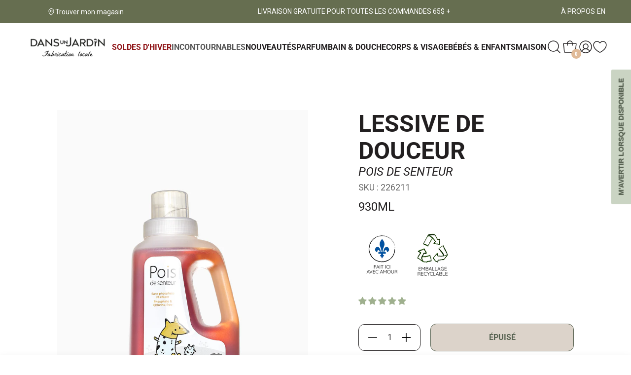

--- FILE ---
content_type: text/javascript
request_url: https://www.dansunjardin.com/cdn/shop/t/4/assets/theme.min.js?v=114712910395907715991665666775
body_size: 19786
content:
var shopCurrency,cookieCurrency,buttons,currentCurrencies,htmlCurrently,original_selectCallback,selectCallback;window.theme=window.theme||{},window.slate=window.slate||{},theme.Sections=function(){this.constructors={},this.instances=[],$(document).on("shopify:section:load",this._onSectionLoad.bind(this)).on("shopify:section:unload",this._onSectionUnload.bind(this)).on("shopify:section:select",this._onSelect.bind(this)).on("shopify:section:deselect",this._onDeselect.bind(this)).on("shopify:block:select",this._onBlockSelect.bind(this)).on("shopify:block:deselect",this._onBlockDeselect.bind(this))},theme.Sections.prototype=_.assignIn({},theme.Sections.prototype,{_createInstance:function(t,e){var i=$(t),s=i.attr("data-section-id"),i=i.attr("data-section-type");e=e||this.constructors[i],_.isUndefined(e)||(e=_.assignIn(new e(t),{id:s,type:i,container:t}),this.instances.push(e))},_onSectionLoad:function(t){t=$("[data-section-id]",t.target)[0];t&&this._createInstance(t),AOS&&AOS.refreshHard()},_loadSubSections:function(){AOS&&AOS.refreshHard()},_onSectionUnload:function(i){this.instances=_.filter(this.instances,function(t){var e=t.id===i.detail.sectionId;return e&&_.isFunction(t.onUnload)&&t.onUnload(i),!e})},_onSelect:function(e){var t=_.find(this.instances,function(t){return t.id===e.detail.sectionId});!_.isUndefined(t)&&_.isFunction(t.onSelect)&&t.onSelect(e)},_onDeselect:function(e){var t=_.find(this.instances,function(t){return t.id===e.detail.sectionId});!_.isUndefined(t)&&_.isFunction(t.onDeselect)&&t.onDeselect(e)},_onBlockSelect:function(e){var t=_.find(this.instances,function(t){return t.id===e.detail.sectionId});!_.isUndefined(t)&&_.isFunction(t.onBlockSelect)&&t.onBlockSelect(e)},_onBlockDeselect:function(e){var t=_.find(this.instances,function(t){return t.id===e.detail.sectionId});!_.isUndefined(t)&&_.isFunction(t.onBlockDeselect)&&t.onBlockDeselect(e)},register:function(t,i){this.constructors[t]=i,$("[data-section-type="+t+"]").each(function(t,e){this._createInstance(e,i)}.bind(this))}}),window.slate=window.slate||{},slate.rte={wrapTable:function(){$(".rte table").wrap('<div class="rte__table-wrapper"></div>')},iframeReset:function(){var t=$('.rte iframe[src*="youtube.com/embed"], .rte iframe[src*="player.vimeo"]'),e=t.add(".rte iframe#admin_bar_iframe");t.each(function(){$(this).wrap('<div class="video-wrapper"></div>')}),e.each(function(){this.src=this.src})}},window.slate=window.slate||{},slate.a11y={pageLinkFocus:function(t){var e="js-focus-hidden";t.first().attr("tabIndex","-1").focus().addClass(e).one("blur",function(){t.first().removeClass(e).removeAttr("tabindex")})},focusHash:function(){var t=window.location.hash;t&&document.getElementById(t.slice(1))&&this.pageLinkFocus($(t))},bindInPageLinks:function(){$("a[href*=#]").on("click",function(t){this.pageLinkFocus($(t.currentTarget.hash))}.bind(this))},trapFocus:function(e){var t=e.namespace?"focusin."+e.namespace:"focusin";e.$elementToFocus||(e.$elementToFocus=e.$container),e.$container.attr("tabindex"),e.$elementToFocus.focus(),$(document).on(t,function(t){e.$container[0]===t.target||e.$container.has(t.target).length||e.$container.focus()})},removeTrapFocus:function(t){var e=t.namespace?"focusin."+t.namespace:"focusin";t.$container&&t.$container.length&&t.$container.removeAttr("tabindex"),$(document).off(e)}},theme.Currency={formatMoney:function(t,e){"string"==typeof t&&(t=t.replace(".",""));var i="",s=/\{\{\s*(\w+)\s*\}\}/;function n(t,e,i,s){return i=i||",",s=s||".",isNaN(t)||null===t?0:(e=(t=(t/100).toFixed(e)).split("."))[0].replace(/(\d)(?=(\d\d\d)+(?!\d))/g,"$1"+i)+(e[1]?s+e[1]:"")}switch((e=e||"${{amount}}").match(s)[1]){case"amount":i=n(t,2);break;case"amount_no_decimals":i=n(t,0);break;case"amount_with_comma_separator":i=n(t,2,".",",");break;case"amount_no_decimals_with_comma_separator":i=n(t,0,".",",");break;case"amount_no_decimals_with_space_separator":i=n(t,0," ");break;case"amount_with_apostrophe_separator":i=n(t,2,"'")}return e.replace(s,i)}},theme.Images={preload:function(t,e){"string"==typeof t&&(t=[t]);for(var i=0;i<t.length;i++){var s=t[i];this.loadImage(this.getSizedImageUrl(s,e))}},loadImage:function(t){(new Image).src=t},switchImage:function(t,e,i){var s=this.imageSize(e.src),s=this.getSizedImageUrl(t.src,s);i?i(s,t,e):e.src=s},imageSize:function(t){return null===(t=(t=t||"").match(/.+_((?:pico|icon|thumb|small|compact|medium|large|grande)|\d{1,4}x\d{0,4}|x\d{1,4})[_\\.@]/))?null:t[1]},getSizedImageUrl:function(t,e){var i;return null===e?t:"master"===e?this.removeProtocol(t):null!==(i=t.match(/\.(jpg|jpeg|gif|png|bmp|bitmap|tiff|tif)(\?v=\d+)?$/i))?(t=t.split(i[0]),i=i[0],this.removeProtocol(t[0]+"_"+e+i)):null},removeProtocol:function(t){return t.replace(/http(s)?:/,"")}},slate.Variants=function(){function t(t){this.$container=t.$container,this.product=t.product,this.singleOptionSelector=t.singleOptionSelector,this.originalSelectorId=t.originalSelectorId,this.enableHistoryState=t.enableHistoryState,this.currentVariant=this._getVariantFromOptions(),$(this.singleOptionSelector,this.$container).on("change",this._onSelectChange.bind(this))}return t.prototype=_.assignIn({},t.prototype,{_getCurrentOptions:function(){var t=_.map($(this.singleOptionSelector,this.$container),function(t){var t=$(t),e=t.attr("type"),i={};return("radio"!==e&&"checkbox"!==e||!!t[0].checked)&&(i.value=t.val(),i.index=t.data("index"),i)});return _.compact(t)},_getVariantFromOptions:function(){var t=this._getCurrentOptions(),e=this.product.variants;return _.find(e,function(e){return t.every(function(t){return _.isEqual(e[t.index],t.value)})})},_onSelectChange:function(){var t=this._getVariantFromOptions();this.$container.trigger({type:"variantChange",variant:t}),t&&(this._updateMasterSelect(t),this._updateImages(t),this._updatePrice(t),this._updateSKU(t),this.currentVariant=t,this.enableHistoryState&&this._updateHistoryState(t))},_updateImages:function(t){var e=t.featured_image||{},i=this.currentVariant.featured_image||{};t.featured_image&&e.src!==i.src&&this.$container.trigger({type:"variantImageChange",variant:t})},_updatePrice:function(t){t.price===this.currentVariant.price&&t.compare_at_price===this.currentVariant.compare_at_price||this.$container.trigger({type:"variantPriceChange",variant:t})},_updateSKU:function(t){t.sku!==this.currentVariant.sku&&this.$container.trigger({type:"variantSKUChange",variant:t})},_updateHistoryState:function(t){history.replaceState&&t&&(t=window.location.protocol+"//"+window.location.host+window.location.pathname+"?variant="+t.id,window.history.replaceState({path:t},"",t))},_updateMasterSelect:function(t){$(this.originalSelectorId,this.$container).val(t.id)}}),t}(),window.Drawers=function(){function t(t,e,i){var s={close:".js-drawer-close",open:".js-drawer-open-"+e,openClass:"js-drawer-open",dirOpenClass:"js-drawer-open-"+e};if(this.nodes={$parent:$("body, html"),$page:$(".page-element"),$moved:$(".is-moved-by-drawer")},this.config=$.extend(s,i),this.position=e,this.$drawer=$("#"+t),this.$open=$(this.config.open),!this.$drawer.length)return!1;this.drawerIsOpen=!1,this.init()}return t.prototype.init=function(){this.$open.attr("aria-expanded","false"),this.$open.on("click",$.proxy(this.open,this)),this.$drawer.find(this.config.close).on("click",$.proxy(this.close,this))},t.prototype.open=function(t){var e=!1;if(!this.drawerIsOpen){if(this.$open.addClass(this.config.openClass),t?t.preventDefault():e=!0,t&&t.stopPropagation&&(t.stopPropagation(),this.$activeSource=$(t.currentTarget)),this.drawerIsOpen&&!e)return this.close();this.nodes.$moved.addClass("is-transitioning"),this.$drawer.prepareTransition(),this.nodes.$parent.addClass(this.config.openClass+" "+this.config.dirOpenClass),this.drawerIsOpen=!0,slate.a11y.trapFocus({$container:this.$drawer,namespace:"drawer_focus"}),!this.config.onDrawerOpen||"function"!=typeof this.config.onDrawerOpen||e||this.config.onDrawerOpen(),this.$activeSource&&this.$activeSource.attr("aria-expanded")&&this.$activeSource.attr("aria-expanded","true"),this.bindEvents()}},t.prototype.close=function(){this.drawerIsOpen&&(this.$open.removeClass(this.config.openClass),$(document.activeElement).trigger("blur"),this.nodes.$moved.prepareTransition({disableExisting:!0}),this.$drawer.prepareTransition({disableExisting:!0}),this.nodes.$parent.removeClass(this.config.dirOpenClass+" "+this.config.openClass),this.drawerIsOpen=!1,slate.a11y.removeTrapFocus({$container:this.$drawer,namespace:"drawer_focus"}),this.$activeSource&&this.$activeSource.attr("aria-expanded")&&this.$activeSource.attr("aria-expanded","false"),this.unbindEvents())},t.prototype.bindEvents=function(){this.nodes.$page.on("touchmove.drawer",function(){return!1}),this.nodes.$page.on("click.drawer",$.proxy(function(){return this.close(),!1},this)),this.nodes.$parent.on("keyup.drawer",$.proxy(function(t){27===t.keyCode&&this.close()},this))},t.prototype.unbindEvents=function(){this.nodes.$page.off(".drawer"),this.nodes.$parent.off(".drawer")},t}(),window.Modals=function(){function t(t,e,i){if(e={close:".js-modal-close",open:".js-modal-open-"+e,openClass:"modal--is-active"},this.$modal=$("#"+t),!this.$modal.length)return!1;this.nodes={$body:$("body")},this.config=$.extend(e,i),this.modalIsOpen=!1,this.$focusOnOpen=this.config.focusOnOpen?$(this.config.focusOnOpen):this.$modal,this.init()}return t.prototype.init=function(){$(this.config.open).attr("aria-expanded","false"),$(this.config.open).on("click",$.proxy(this.open,this)),this.$modal.find(this.config.close).on("click",$.proxy(this.close,this))},t.prototype.open=function(t){var e=!1;if(!this.modalIsOpen){if(t?t.preventDefault():e=!0,t&&t.stopPropagation&&(t.stopPropagation(),this.$activeSource=$(t.currentTarget)),this.modalIsOpen&&!e)return this.close();this.$modal.prepareTransition().addClass(this.config.openClass),this.nodes.$body.addClass(this.config.openClass),this.modalIsOpen=!0,slate.a11y.trapFocus({$container:this.$modal,namespace:"modal_focus",$elementToFocus:this.$focusOnOpen}),this.$activeSource&&this.$activeSource.attr("aria-expanded")&&this.$activeSource.attr("aria-expanded","true"),this.bindEvents()}},t.prototype.close=function(){this.modalIsOpen&&($(document.activeElement).trigger("blur"),this.$modal.prepareTransition().removeClass(this.config.openClass),this.nodes.$body.removeClass(this.config.openClass),this.modalIsOpen=!1,slate.a11y.removeTrapFocus({$container:this.$modal,namespace:"modal_focus"}),this.$activeSource&&this.$activeSource.attr("aria-expanded")&&this.$activeSource.attr("aria-expanded","false").focus(),this.unbindEvents())},t.prototype.bindEvents=function(){this.nodes.$body.on("keyup.modal",$.proxy(function(t){27===t.keyCode&&this.close()},this))},t.prototype.unbindEvents=function(){this.nodes.$body.off(".modal")},t}(),window.QtySelector=function(){function o(t){this.cache={$body:$("body"),$subtotal:$("#CartSubtotal"),$discountTotal:$("#cartDiscountTotal"),$cartTable:$(".cart-table"),$cartTemplate:$("#CartProducts")},this.settings={loadingClass:"js-qty--is-loading",isCartTemplate:this.cache.$body.hasClass("template-cart"),minQty:this.cache.$body.hasClass("template-cart")?0:1},this.$el=t,this.qtyUpdateTimeout,this.createInputs(),this.bindEvents()}return o.prototype.createInputs=function(){var t=this.$el,e={value:t.val(),key:t.attr("id"),name:t.attr("name"),line:t.attr("data-line")},i=$("#QuantityTemplate").html(),i=Handlebars.compile(i);this.$wrapper=$(i(e)).insertBefore(t),t.remove()},o.prototype.validateAvailability=function(e,i){var t=theme.cartObject.items[e-1],s=t.handle,n=t.id,t={type:"GET",url:"/products/"+s+".js",dataType:"json",success:$.proxy(function(t){this.validateAvailabilityCallback(e,i,n,t)},this)};$.ajax(t)},o.prototype.validateAvailabilityCallback=function(t,e,i,s){for(var n=!0,a=0;a<s.variants.length;a++){var o=s.variants[a];if(o.id===i)break}null!==o.inventory_management&&"deny"===o.inventory_policy&&o.inventory_quantity<e&&(this.$wrapper.find(".js-qty__input").val(o.inventory_quantity),n=!1,this.$wrapper.removeClass(this.settings.loadingClass)),n&&this.updateItemQuantity(t,e)},o.prototype.validateQty=function(t){return parseFloat(t)===parseInt(t,10)&&!isNaN(t)||(t=1),parseInt(t,10)},o.prototype.adjustQty=function(t){var t=$(t.currentTarget),e=t.siblings(".js-qty__input"),i=this.validateQty(e.val()),s=e.attr("data-line");t.hasClass("js-qty__adjust--minus")?--i<=this.settings.minQty&&(i=this.settings.minQty):i+=1,this.settings.isCartTemplate?(t.parent().addClass(this.settings.loadingClass),this.updateCartItemPrice(s,i)):e.val(i)},o.prototype.bindEvents=function(){this.$wrapper.find(".js-qty__adjust").on("click",$.proxy(this.adjustQty,this)),this.$wrapper.on("click",".js-qty__input",function(){this.setSelectionRange(0,this.value.length)}),this.settings.isCartTemplate&&this.$wrapper.on("change",".js-qty__input",$.proxy(function(t){var t=$(t.currentTarget),e=t.attr("data-line"),i=this.validateQty(t.val());t.parent().addClass(this.settings.loadingClass),this.updateCartItemPrice(e,i)},this))},o.prototype.updateCartItemPrice=function(t,e){clearTimeout(this.qtyUpdateTimeout),this.qtyUpdateTimeout=setTimeout($.proxy(function(){this.validateAvailability(t,e)},this),200)},o.prototype.updateItemQuantity=function(t,e){e={type:"POST",url:"/cart/change.js",data:"quantity="+e+"&line="+t,dataType:"json",success:$.proxy(function(t){this.updateCartItemCallback(t)},this)};$.ajax(e)},o.prototype.updateCartItemCallback=function(t){var e,s,n,i,a;0===t.item_count?location.reload():(theme.cartObject=t,e={},s=[],n={},i=$("#CartProductTemplate").html(),i=Handlebars.compile(i),$.each(t.items,function(t,i){a=null===i.image?"//cdn.shopify.com/s/assets/admin/no-image-medium-cc9732cb976dd349a0df1d39816fbcc7.gif":i.image.replace(/(\.[^.]*)$/,"_240x240$1").replace("http:",""),null!==i.properties&&$.each(i.properties,function(t,e){"_"!==t.charAt(0)&&e||delete i.properties[t]}),"Store Pickup"!==(n={key:i.key,line:t+1,url:i.url,img:a,name:i.product_title,variation:i.variant_title,properties:i.properties,itemQty:i.quantity,price:theme.Currency.formatMoney(i.price,theme.moneyFormat),vendor:i.vendor,linePrice:theme.Currency.formatMoney(i.line_price,theme.moneyFormat),originalLinePrice:theme.Currency.formatMoney(i.original_line_price,theme.moneyFormat),discounts:i.discounts,discountsApplied:i.line_price!==i.original_line_price}).name&&s.push(n),theme.updateCurrencies()}),e={items:s},this.cache.$cartTemplate.empty().append(i(e)),this.cache.$cartTable.find('input[type="number"]').each(function(t,e){new o($(e))}),this.cache.$subtotal.html(theme.Currency.formatMoney(t.total_price,theme.moneyFormat)),0<t.total_discount?this.cache.$discountTotal.html(theme.strings.totalCartDiscount.replace("[savings]",theme.Currency.formatMoney(t.total_discount,theme.moneyFormat))):this.cache.$discountTotal.empty(),theme.miniCart.updateElements(),theme.updateCurrencies(),slate.a11y.pageLinkFocus(this.cache.$cartTable))},o}(),window.AjaxCart=function(){function t(t){this.cache={$cartIconIndicator:$(".site-header__cart-indicator")},this.$form=t,this.eventListeners(),this.showNotice=!1,this.$form.length&&(this.showNotice=!!this.$form.hasClass("js-form--notice"))}var i=$(".js-mini-cart").attr("data-cartmini");return t.prototype.eventListeners=function(){this.$form.length&&this.$form.on("submit",$.proxy(this.addItemFromForm,this))},t.prototype.addItemFromForm=function(t){t.preventDefault();t={type:"POST",url:"/cart/add.js",data:this.$form.serialize(),dataType:"json",success:$.proxy(function(t){this.success(t)},this),error:$.proxy(function(t,e){this.error(t,e)},this)};$.ajax(t)},t.prototype.success=function(t){var e;theme.miniCart.updateElements(),theme.miniCart.generateCart(),"true"!=i&&(this.showNotice?(e=null!==t.variant_title?"<i>("+t.variant_title+")</i>":"",e='<div class="media mt-2 alert--cart"><a class="mr-3" href="/cart"><img class="lazyload" data-src="'+t.image+'"></a><div class="media-body align-self-center"><p class="m-0 font-weight-bold">'+t.product_title+" x "+t.quantity+"</p>"+e+"<div><div>",theme.alert.new(theme.strings.addToCartSuccess,e,3e3,"notice")):theme.crosssell.showPopup(t))},t.prototype.error=function(t){t=JSON.parse(t.responseText);t.message&&theme.alert.new("",t.description,3e3,"warning")},t}(),theme.customerTemplates=function(){function e(){$("#RecoverPasswordForm").toggleClass("hide"),$("#CustomerLoginForm").toggleClass("hide")}return{init:function(){var t;"#recover"===window.location.hash&&e(),$("#RecoverPassword").on("click",function(t){t.preventDefault(),e()}),$("#HideRecoverPasswordLink").on("click",function(t){t.preventDefault(),e()}),$(".reset-password-success").length&&$("#ResetSuccess").removeClass("hide"),(t=$("#AddressNewForm")).length&&(Shopify&&new Shopify.CountryProvinceSelector("AddressCountryNew","AddressProvinceNew",{hideElement:"AddressProvinceContainerNew"}),$(".address-country-option").each(function(){var t=$(this).data("form-id");new Shopify.CountryProvinceSelector("AddressCountry_"+t,"AddressProvince_"+t,{hideElement:"AddressProvinceContainer_"+t})}),$(".address-new-toggle").on("click",function(){t.toggleClass("hide")}),$(".address-edit-toggle").on("click",function(){var t=$(this).data("form-id");$("#EditAddress_"+t).toggleClass("hide")}),$(".address-delete").on("click",function(){var t=$(this),e=t.data("form-id"),t=t.data("confirm-message");confirm(t||"Are you sure you wish to delete this address?")&&Shopify.postLink("/account/addresses/"+e,{parameters:{_method:"delete"}})}))}}}(),theme.HeaderSection=function(){theme.NavDrawer=new window.Drawers("NavDrawer","left")},theme.Product=function(){var i={smallBreakpoint:750,productThumbIndex:0,productThumbMax:0,ajaxCart:!1,stockSetting:!1};function t(t){var t=this.$container=$(t),e=t.attr("data-section-id");this.selectors={originalSelectorId:"#ProductSelect-"+e,modal:"ProductModal",productZoomImage:"#ProductZoomImg",addToCart:"#AddToCart-"+e,productPrice:"#ProductPrice-"+e,comparePrice:"#ComparePrice-"+e,addToCartText:"#AddToCartText-"+e,SKU:".js-variant-sku",productImageContainers:".product__photo-container-"+e,productImageWrappers:".product__photo-wrapper-"+e,productThumbContainers:".product-single__thumbnail-item-"+e,productThumbsWrapper:".product-single__thumbnails-"+e,productThumbs:".product-single__thumbnail-"+e,saleTag:"#ProductSaleTag-"+e,productStock:"#ProductStock-"+e,singleOptionSelector:".single-option-selector-"+e,shopifyPaymentButton:".shopify-payment-button",availability:".product-single__availability",hurrify:".js-hurrify"},this.settings=$.extend({},i,{sectionId:e,ajaxCart:t.data("ajax"),stockSetting:t.data("stock"),enableHistoryState:t.data("enable-history-state")||!1,namespace:".product-"+e}),$("#ProductJson-"+e).html()&&(this.productSingleObject=JSON.parse($("#ProductJson-"+e).html()),this.addVariantInfo(),this.init())}return t.prototype=_.assignIn({},t.prototype,{init:function(){this._stringOverrides(),this._initVariants(),this._productZoomImage(),this._productThumbSwitch(),this._productThumbnailSlider(),this._initQtySelector(),this.settings.ajaxCart&&(theme.AjaxCart=new window.AjaxCart($("#AddToCartForm-"+this.settings.sectionId)))},_stringOverrides:function(){window.productStrings=window.productStrings||{},$.extend(theme.strings,window.productStrings)},addVariantInfo:function(){if(this.productSingleObject&&this.settings.stockSetting)for(var t=JSON.parse($("#VariantJson-"+this.settings.sectionId).html()),e=0;e<t.length;e++)$.extend(this.productSingleObject.variants[e],t[e])},_initVariants:function(){var t={$container:this.$container,enableHistoryState:this.settings.enableHistoryState,product:this.productSingleObject,singleOptionSelector:this.selectors.singleOptionSelector,originalSelectorId:this.selectors.originalSelectorId};this.variants=new slate.Variants(t),this.$container.on("variantChange"+this.settings.namespace,this._updateAddToCartBtn.bind(this)),this.$container.on("variantChange"+this.settings.namespace,this._updateStickyCart.bind(this)),this.$container.on("variantPriceChange"+this.settings.namespace,this._updatePrice.bind(this)),this.$container.on("variantSKUChange"+this.settings.namespace,this._updateSKU.bind(this)),this.$container.on("variantImageChange"+this.settings.namespace,this._updateImages.bind(this))},_updateStock:function(t){var e,i;this.settings.stockSetting&&(e=$(this.selectors.productStock),i=$(this.selectors.hurrify),t&&t.inventory_management?t.inventory_quantity<10&&0<t.inventory_quantity?(e.html(theme.strings.stockAvailable.replace("1",t.inventory_quantity)).removeClass("hide"),i.removeClass("hide").find(".progress-bar").css("width",10*t.inventory_quantity+"%")):(t.inventory_quantity<=0&&t.incoming?e.html(theme.strings.willNotShipUntil.replace("[date]",t.next_incoming_date)).removeClass("hide"):e.addClass("hide"),i.addClass("hide")):(e.addClass("hide"),i.addClass("hide")))},_updateIncomingInfo:function(t){var e;this.settings.stockSetting&&(e=$(this.selectors.productStock),t.incoming?e.html(theme.strings.willBeInStockAfter.replace("[date]",t.next_incoming_date)).removeClass("hide"):e.addClass("hide"))},_updateAddToCartBtn:function(t){var t=t.variant,e={$addToCart:$(this.selectors.addToCart),$addToCartText:$(this.selectors.addToCartText)};t?(theme.noticeSoldout.init(t),t.available?(e.$addToCart.removeClass("btn--sold-out").prop("disabled",!1),e.$addToCartText.html(theme.strings.addToCart),$(this.selectors.shopifyPaymentButton,this.$container).show(),this._updateStock(t),$(this.selectors.availability).find("span").text(theme.strings.available)):(e.$addToCart.prop("disabled",!0).addClass("btn--sold-out"),e.$addToCartText.html(theme.strings.soldOut),$(this.selectors.shopifyPaymentButton,this.$container).hide(),this._updateIncomingInfo(t),$(this.selectors.availability).find("span").text(theme.strings.soldOut))):(e.$addToCart.prop("disabled",!0).removeClass("btn--sold-out"),e.$addToCartText.html(theme.strings.unavailable),$(this.selectors.availability).find("span").text(theme.strings.unavailable),$(this.selectors.shopifyPaymentButton,this.$container).hide(),this._updateStock())},_updatePrice:function(t){t=t.variant;t?($(this.selectors.productPrice).html(theme.Currency.formatMoney(t.price,theme.moneyFormat)),t.compare_at_price>t.price?($(this.selectors.comparePrice).html(theme.Currency.formatMoney(t.compare_at_price,theme.moneyFormat)).removeClass("hide"),$(this.selectors.saleTag).removeClass("hide")):($(this.selectors.comparePrice).addClass("hide"),$(this.selectors.saleTag).addClass("hide")),theme.updateCurrencies()):$(this.selectors.comparePrice).addClass("hide")},_updateSKU:function(t){t=t.variant;t&&$(this.selectors.SKU).html(t.sku)},_updateImages:function(t){var t=t.variant;t&&t.featured_image&&(t=t.featured_image.id,this.switchProductImage(t),this.setActiveThumbnail(t))},_updateStickyCart:function(t){var e=t.variant,t=$("#js-sticky-price"),i=$("#js-sticky-title"),s=$("#js-sticky-img"),n=$("#js-sticky-btn");if(e){i.html(" - "+e.title),t.html(theme.Currency.formatMoney(e.price,theme.moneyFormat));for(var a=1;a<=3;a++){var o="option"+a;null!==e[o]&&(o=e[o],$("#js-sticky-option-"+a).val(o))}e.available?(n.prop("disabled",!1).removeClass("btn--sold-out"),n.html(theme.strings.addToCart)):(n.prop("disabled",!0).addClass("btn--sold-out"),n.html(theme.strings.soldOut)),e.featured_image&&s.attr("src",theme.Images.getSizedImageUrl(e.featured_image.src,"200x"))}else i.html(" - "+theme.strings.unavailable),n.prop("disabled",!0).removeClass("btn--sold-out"),n.html(theme.strings.unavailable)},switchProductImage:function(t){var e=$(this.selectors.productImageContainers+"[data-image-id='"+t+"']",this.$container);$(this.selectors.productImageContainers+":not([data-image-id='"+t+"'])",this.$container).addClass("hide"),e.removeClass("hide"),topMenuHeight=$(".site-header").outerHeight(),"product-template-8"===this.settings.sectionId&&$([document.documentElement,document.body]).animate({scrollTop:e.offset().top-topMenuHeight},500)},setActiveThumbnail:function(t){var e=$(this.selectors.productThumbContainers+"[data-image-id='"+t+"']",this.$container),t=($(this.selectors.productThumbContainers+":not([data-image-id='"+t+"'])",this.$container).removeClass("is-active"),e.addClass("is-active"),e.trigger("click"),$(this.selectors.productThumbsWrapper,this.$container));t.hasClass("slick-initialized")&&t.slick("slickCurrentSlide")!==(e=parseInt(e.attr("data-slick-index")))&&t.slick("slickGoTo",e,!1)},_productZoomImage:function(){var e;$(".product-single "+this.selectors.productImageContainers).length&&(e=this,$(this.selectors.productImageWrappers).on("click"+this.settings.namespace,function(t){t.preventDefault(),$(e.selectors.productZoomImage).attr("src","").attr("src",$(this).attr("href"))}),this.ProductModal=new window.Modals(this.selectors.modal,"product-modal"),this.ProductModal.$modal.on("click"+this.settings.namespace,function(t){"IMG"!==t.target.nodeName&&e.ProductModal.close()}))},_productThumbSwitch:function(){var e;$(this.selectors.productThumbs).length&&(e=this,$(this.selectors.productThumbs).on("click"+this.settings.namespace,function(t){t.preventDefault();t=$(this).parent().data("image-id");e.setActiveThumbnail(t),e.switchProductImage(t)}))},_productThumbnailSlider:function(){var i,s,n,t=$(this.selectors.productThumbsWrapper),e=$(this.selectors.productThumbs);e.length&&1<e.length&&(t.on("init"+this.settings.namespace,this._productSwipeInit.bind(this)),("product-template-3"===this.settings.sectionId||"product-template-4"===this.settings.sectionId||"product-template-axial"===this.settings.sectionId?t.slick({accessibility:!1,arrows:!0,dots:!1,infinite:!1,autoplay:!1,slidesToShow:5,slidesToScroll:5,vertical:!0,verticalSwiping:!0,responsive:[{breakpoint:992,settings:{vertical:!1,verticalSwiping:!1,slidesToShow:4,slidesToScroll:4,dots:!1}}]}):"product-template-5"===this.settings.sectionId?t.slick({accessibility:!1,arrows:!0,dots:!1,infinite:!0,autoplay:!1,slidesToShow:2,slidesToScroll:1,responsive:[{breakpoint:992,settings:{slidesToShow:4,slidesToScroll:4,dots:!1}}]}):"product-template-7"===this.settings.sectionId?t.slick({accessibility:!1,arrows:!0,dots:!0,infinite:!0,autoplay:!1,slidesToShow:1,slidesToScroll:1,responsive:[{breakpoint:992,settings:{slidesToShow:1,slidesToScroll:1,dots:!1,arrows:!0}}]}):"product-template-8"===this.settings.sectionId?(e=$(".product-single__thumbnails"),s=$(".site-header").outerHeight()+20,n=e.find(".product-single__thumbnail"),767<$(window).width()?(n.click(function(t){var e=$(this).attr("href");return offsetTop=$(e).offset().top-s+1,$("html, body").stop().animate({scrollTop:offsetTop},200),!1}),scrollItems=n.map(function(){var t=$($(this).attr("href"));if(t.length)return t}),$(window).scroll(function(){var t=$(this).scrollTop()+s,e=scrollItems.map(function(){if($(this).offset().top<t)return this}),e=(e=e[e.length-1])&&e.length?e[0].id:"";i!==e&&(i=e,n.parent().removeClass("is-active").end().filter("[href='#"+e+"']").parent().addClass("is-active"))})):n.click(function(t){var e=$(this).attr("href");return offsetTop=$(e).offset().top,$("html, body").stop().animate({scrollTop:offsetTop}),!1}),t.slick({accessibility:!1,arrows:!0,dots:!1,infinite:!1,autoplay:!1,slidesToShow:5,slidesToScroll:1,vertical:!0,verticalSwiping:!0,responsive:[{breakpoint:992,settings:{vertical:!1,verticalSwiping:!1,slidesToShow:4,slidesToScroll:4,dots:!0}}]})):t.slick({accessibility:!1,arrows:!0,dots:!1,infinite:!1,autoplay:!1,slidesToShow:4,slidesToScroll:4})).css("opacity","1"),t.slick("slickGoTo",t.find(".is-active").attr("data-slick-index"),!0))},_productSwipeInit:function(t,e){this.settings.productThumbIndex=e.currentSlide,this.settings.productThumbMax=e.slideCount-1;var i=this;$(this.selectors.productImageWrappers).on("swipeleft swiperight",function(t){"swipeleft"===t.type&&i._goToNextThumbnail(),"swiperight"===t.type&&i._goToPrevThumbnail(),$('.product-single__thumbnail-item[data-slick-index="'+i.settings.productThumbIndex+'"]').find(".product-single__thumbnail").trigger("click")})},_goToNextThumbnail:function(){this.settings.productThumbIndex++,this.settings.productThumbIndex>this.settings.productThumbMax&&(this.settings.productThumbIndex=0),$(this.selectors.productThumbsWrapper).slick("slickGoTo",this.settings.productThumbIndex,!0)},_goToPrevThumbnail:function(){this.settings.productThumbIndex--,this.settings.productThumbIndex<0&&(this.settings.productThumbIndex=this.settings.productThumbMax),$(this.selectors.productThumbsWrapper).slick("slickGoTo",this.settings.productThumbIndex,!0)},_initQtySelector:function(){this.$container.find(".product-form__quantity").each(function(t,e){new QtySelector($(e))})},onUnload:function(){$(this.selectors.productImageWrappers).off(this.settings.namespace),$(this.selectors.productThumbs).off(this.settings.namespace),$(this.selectors.productThumbs).slick("unslick"),this.ProductModal&&this.ProductModal.$modal.off(this.settings.namespace)}}),t}(),theme.Slideshow=function(){this.$slideshow=null;var o={slideshow:"slideshow",slickActiveMobile:"slick-active-mobile",controlsHover:"slideshow__controls--hover",isPaused:"is-paused"},n={section:".shopify-section",wrapper:"#SlideshowWrapper-",slides:".slideshow__slide",textWrapperMobile:".slideshow__text-wrap--mobile",textContentMobile:".slideshow__text-content--mobile",controls:".slideshow__controls",dots:".slick-dots",arrowLeft:".slideshow__arrow-left",arrowRight:".slideshow__arrow-right"};function t(t,e){this.$slideshow=$(t);this.adaptHeight=this.$slideshow.data("adapt-height"),this.$wrapper=this.$slideshow.closest(n.wrapper+e),this.$section=this.$wrapper.closest(n.section),this.$controls=this.$wrapper.find(n.controls),this.$textWrapperMobile=this.$section.find(n.textWrapperMobile),this.autorotate=this.$slideshow.data("autorotate");t=this.$slideshow.data("speed");this.$slideshow.data("slide-nav-a11y");this.settings={rtl:theme.rtl,accessibility:!0,arrows:!0,dots:!0,fade:!theme.rtl,draggable:!0,touchThreshold:20,autoplay:this.autorotate,autoplaySpeed:t},this.$slideshow.on("beforeChange",function(t,e,i,s){var n=this.$dots.find("a"),a=this.$mobileDots.find("li");n.removeAttr("aria-current").eq(s).attr("aria-current","true"),a.removeClass(o.slickActiveMobile).eq(s).addClass(o.slickActiveMobile),this.showMobileText(s)}.bind(this)),this.$slideshow.on("init",function(t,e){var i=e.$slider,s=e.$list;this.$dots=this.$section.find(n.dots),this.$mobileDots=this.$dots.eq(1),s.removeAttr("aria-live"),this.$wrapper.on("focusin",function(t){this.$wrapper.has(t.target).length&&(s.attr("aria-live","polite"),this.autorotate&&i.slick("slickPause"))}.bind(this)).on("focusout",function(t){this.$wrapper.has(t.target).length&&s.removeAttr("aria-live")}.bind(this)),this.$dots&&this.$dots.find("a").each(function(){$(this).on("click keyup",function(t){var e;"keyup"===t.type&&t.which!==slate.utils.keyboardKeys.ENTER||(t.preventDefault(),e=$(t.target).data("slide-number"),i.attr("tabindex",-1).slick("slickGoTo",e),"keyup"===t.type&&i.focus())})}).eq(0).attr("aria-current","true");this.$controls.on("focusin",function(){this.$controls.addClass(o.controlsHover)}.bind(this)).on("focusout",function(){this.$controls.removeClass(o.controlsHover)}.bind(this))}.bind(this)),this.$slideshow.on("init",function(){this.$mobileDots.find("li:first-of-type").addClass(o.slickActiveMobile),this.showMobileText(0)}.bind(this)),this.adaptHeight&&(this.setSlideshowHeight(),$(window).resize($.debounce(50,this.setSlideshowHeight.bind(this)))),this.$slideshow.slick(this.settings),function(){this.$slideshow.find(n.slides).removeAttr("role").removeAttr("aria-labelledby"),this.$dots.removeAttr("role").find("li").removeAttr("role").removeAttr("aria-selected").each(function(){var t=$(this),e=t.attr("aria-controls");t.removeAttr("aria-controls").find("a").attr("aria-controls",e)})}.bind(this)()}return t.prototype.setSlideshowHeight=function(){var t=this.$slideshow.data("min-aspect-ratio");this.$slideshow.height($(document).width()/t)},t.prototype.showMobileText=function(t){var e=this.$textWrapperMobile.find(n.textContentMobile),t=n.textContentMobile+"-"+t,t=this.$textWrapperMobile.find(t);t.length||1!==this.$slideshow.find(n.slides).length?this.$textWrapperMobile.show():this.$textWrapperMobile.hide(),e.hide(),t.show()},t}(),theme.slideshows={},theme.SlideshowSection=function(t){var t=(this.$container=$(t)).attr("data-section-id"),e=this.slideshow="#Slideshow-"+t;theme.slideshows[e]=new theme.Slideshow(e,t)},theme.SlideshowSection.prototype=_.assignIn({},theme.SlideshowSection.prototype,{onUnload:function(){delete theme.slideshows[this.slideshow]},onBlockSelect:function(t){var e=$(this.slideshow);e.data("adapt-height")&&theme.slideshows[this.slideshow].setSlideshowHeight();t=$(".slideshow__slide--"+t.detail.blockId+":not(.slick-cloned)").data("slick-index");e.slick("slickGoTo",t).slick("slickPause")},onBlockDeselect:function(){$(this.slideshow).slick("slickPlay")}}),theme.slideshows={},theme.Cart=function(){var s="#CartSpecialInstructions",t=".cart__quantity",e="cart--no-cookies";function i(t){var t=this.$container=$(t),e=t.attr("data-section-id");theme.cartObject=JSON.parse($("#CartJson-"+e).html()),this.init(t)}return i.prototype=_.assignIn({},i.prototype,{init:function(t){this._initQtySelector(),this._initCartNote(),this._cookiesEnabled()||t.addClass(e)},_initQtySelector:function(){$(t).each(function(t,e){new QtySelector($(e))})},_initCartNote:function(){var t,e,i;$(s).length&&(t=$(s),i=t[0].offsetHeight-t[0].clientHeight,t.on("keyup input",function(){$(this).css("height","auto").css("height",t[0].scrollHeight+i)}),t.on("change",$.proxy(function(){e=t.val(),e={type:"POST",url:"/cart/update.js",data:"note="+this._attributeToString(e),dataType:"json"},$.ajax(e)},this)))},_attributeToString:function(t){return"string"!=typeof t&&"undefined"===(t=String(t))&&(t=""),$.trim(t)},_cookiesEnabled:function(){var t=navigator.cookieEnabled;return t||(document.cookie="testcookie",t=-1!==document.cookie.indexOf("testcookie")),t}}),i}(),theme.Instagrams=void 0,theme.slickCarousel=function(){function t(t){this.$container=$(t).on("init",this._a11y.bind(this)),this.settings={rows:this.$container.data("rows")||1,slidesToShow:this.$container.data("slidestoshow")||1,slidesToScroll:this.$container.data("slidestoscroll")||1,infinite:this.$container.data("infinite")||!1,arrows:this.$container.data("arrows")||!1,dots:this.$container.data("dots")||!1,autoplay:this.$container.data("autoplay")||!1,draggable:this.$container.data("draggable")||!1,accessibility:this.$container.data("accessibility")||!0},this.settings.slidesToShow1200=1<this.settings.slidesToShow-1?this.settings.slidesToShow-1:1,this.settings.slidesToShow992=1<this.settings.slidesToShow-2?this.settings.slidesToShow-2:1,this.settings.slidesToShow768=1<this.settings.slidesToShow-3?this.settings.slidesToShow-3:1,this.settings.slidesToShow480=1<this.settings.slidesToShow-4?this.settings.slidesToShow-4:1,this.settings.slidesToScroll1200=1<this.settings.slidesToScroll-1?this.settings.slidesToScroll-1:1,this.settings.slidesToScroll992=1<this.settings.slidesToScroll-2?this.settings.slidesToScroll-2:1,this.settings.slidesToScroll768=1<this.settings.slidesToScroll-3?this.settings.slidesToScroll-3:1,this.settings.slidesToScroll480=1<this.settings.slidesToScroll-4?this.settings.slidesToScroll-4:1,this.$container.slick({rtl:theme.rtl,rows:this.settings.rows,slidesToShow:this.settings.slidesToShow,slidesToScroll:this.settings.slidesToScroll,arrows:this.settings.arrows,dots:this.settings.dots,autoplay:this.settings.autoplay,accessibility:this.settings.accessibility,draggable:this.settings.draggable,infinite:this.settings.infinite,adaptiveHeight:!0,responsive:[{breakpoint:1200,settings:{slidesToShow:this.settings.slidesToShow1200,slidesToScroll:this.settings.slidesToScroll1200}},{breakpoint:992,settings:{slidesToShow:this.settings.slidesToShow992,slidesToScroll:this.settings.slidesToScroll992}},{breakpoint:768,settings:{slidesToShow:this.settings.slidesToShow768,slidesToScroll:this.settings.slidesToScroll768}},{breakpoint:480,settings:{slidesToShow:1,slidesToScroll:this.settings.slidesToScroll480}}]})}return t.prototype=_.assignIn({},t.prototype,{_a11y:function(t,e){var i=e.$list,s=this.$container.parent();i.removeAttr("aria-live"),s.on("focusin",function(t){s.has(t.target).length&&i.attr("aria-live","polite")}),s.on("focusout",function(t){s.has(t.target).length&&i.removeAttr("aria-live")})},_goToSlide:function(t){this.$container.slick("slickGoTo",t)},onUnload:function(){delete this.$container},onBlockSelect:function(t){t=$(".carousel__slide-wrapper--"+t.detail.blockId+":not(.slick-cloned)").data("slick-index");this._goToSlide(t)}}),t}(),theme.Productlists=function(){function t(t){this.$container=$(t).on("init",this._a11y.bind(this)),this.settings={slidesToShow:this.$container.data("slidestoshow")||1,rows:this.$container.data("rows")||1,arrows:this.$container.data("arrows")||!1,dots:this.$container.data("dots")||!1,draggable:this.$container.data("draggable")||!1,infinite:this.$container.data("infinite")||!1},this.settings.slidesToShow1200=1<this.settings.slidesToShow-1?this.settings.slidesToShow-1:1,this.settings.slidesToShow992=1<this.settings.slidesToShow-2?this.settings.slidesToShow-2:1,this.settings.slidesToShow768=1<this.settings.slidesToShow-3?this.settings.slidesToShow-3:1,this.settings.slidesToShow480=2,this.$container.slick({rtl:theme.rtl,accessibility:!0,slidesToShow:this.settings.slidesToShow,slidesToScroll:this.settings.slidesToShow,rows:this.settings.rows,arrows:this.settings.arrows,dots:this.settings.dots,infinite:this.settings.infinite,draggable:this.settings.draggable,responsive:[{breakpoint:1200,settings:{slidesToShow:this.settings.slidesToShow1200,slidesToScroll:this.settings.slidesToShow1200}},{breakpoint:992,settings:{slidesToShow:this.settings.slidesToShow992,slidesToScroll:this.settings.slidesToShow992}},{breakpoint:768,settings:{slidesToShow:this.settings.slidesToShow768,slidesToScroll:this.settings.slidesToShow768}},{breakpoint:480,settings:{slidesToShow:this.settings.slidesToShow480,slidesToScroll:this.settings.slidesToShow480}}]}).css("opacity","1")}return t.prototype=_.assignIn({},t.prototype,{_a11y:function(t,e){var i=e.$list,s=this.$container.parent();i.removeAttr("aria-live"),s.on("focusin",function(t){s.has(t.target).length&&i.attr("aria-live","polite")}),s.on("focusout",function(t){s.has(t.target).length&&i.removeAttr("aria-live")})},_goToSlide:function(t){this.$container.slick("slickGoTo",t)},onUnload:function(){delete this.$container}}),t}(),theme.Producttabs=function(){function t(t){var e=this;this.$container=$(t).on("init",this._a11y.bind(this)),this.slickWrap=".prdtab-content",this.settings={slidesToShow:this.$container.data("slidestoshow")||1,arrows:this.$container.data("arrows")||!1,rows:this.$container.data("rows")||1,dots:this.$container.data("dots")||!1,draggable:this.$container.data("draggable")||!1,infinite:this.$container.data("infinite")||!1},this.settings.slidesToShow1200=1<this.settings.slidesToShow-1?this.settings.slidesToShow-1:1,this.settings.slidesToShow992=1<this.settings.slidesToShow-2?this.settings.slidesToShow-2:1,this.settings.slidesToShow768=1<this.settings.slidesToShow-3?this.settings.slidesToShow-3:1,this.settings.slidesToShow480=1,this._initSlick(),this.$container.find('a[data-toggle="tab"]').on("shown.bs.tab",function(t){e._unSlick(),e._initSlick(),theme.tooltip.load()})}return t.prototype=_.assignIn({},t.prototype,{_a11y:function(t,e){var i=e.$list,s=this.$container.parent();i.removeAttr("aria-live"),s.on("focusin",function(t){s.has(t.target).length&&i.attr("aria-live","polite")}),s.on("focusout",function(t){s.has(t.target).length&&i.removeAttr("aria-live")})},_getSliderSettings:function(){return{rtl:theme.rtl,accessibility:!0,slidesToShow:this.settings.slidesToShow,slidesToScroll:this.settings.slidesToShow,arrows:this.settings.arrows,rows:this.settings.rows,dots:this.settings.dots,infinite:this.settings.infinite,draggable:this.settings.draggable,responsive:[{breakpoint:1200,settings:{slidesToShow:this.settings.slidesToShow1200,slidesToScroll:this.settings.slidesToShow1200}},{breakpoint:992,settings:{slidesToShow:this.settings.slidesToShow992,slidesToScroll:this.settings.slidesToShow992}},{breakpoint:768,settings:{slidesToShow:this.settings.slidesToShow768,slidesToScroll:this.settings.slidesToShow768}},{breakpoint:480,settings:{slidesToShow:this.settings.slidesToShow480,slidesToScroll:this.settings.slidesToShow480}}]}},_initSlick:function(){this.$container.find(this.slickWrap).slick(this._getSliderSettings()).css("opacity","1")},_unSlick:function(){this.$container.find(this.slickWrap).slick("unslick")},onUnload:function(){delete this.$container},onSelect:function(){this._unSlick(),this._initSlick()},onBlockSelect:function(t){$(".nav-link-"+t.detail.blockId).tab("show"),this._unSlick(),this._initSlick()}}),t}(),theme.Video=function(){var i,t,e={promiseAPI:function(){var t,e;return i||((t=document.createElement("script")).src="https://www.youtube.com/iframe_api",(e=document.getElementsByTagName("script")[0]).parentNode.insertBefore(t,e),i=$.Deferred(function(t){window.onYouTubeIframeAPIReady=t.resolve,setTimeout(function(){t.reject("Request for YouTube API timed out after 30 seconds.")},3e4)})),i},promisePlayer:function(i,s){return this.promiseAPI().then(function(){return $.Deferred(function(t){void 0===window.YT&&t.reject("We're sorry, something went wrong. The YouTube API has not loaded correctly.");var e=new YT.Player(i,s);e.addEventListener("onReady",function(){t.resolve(e)}),setTimeout(function(){t.reject("Request for YouTube player has timed out after 30 seconds.")},3e4)})})}},s={promiseAPI:function(){return t=t||$.Deferred(function(t){var e=document.createElement("script"),i=(e.src="https://player.vimeo.com/api/player.js",e.onload=e.onreadystatechange=function(){this.readyState&&"complete"!==this.readyState||t.resolve()},document.getElementsByTagName("script")[0]);i.parentNode.insertBefore(e,i),setTimeout(function(){t.reject("Request for Vimeo API timed out after 30 seconds.")},3e4)})},promisePlayer:function(i,s){return this.promiseAPI().then(function(){return $.Deferred(function(t){void 0===window.Vimeo&&t.reject("We're sorry, something went wrong. The Vimeo API has not loaded correctly.");var e=new window.Vimeo.Player(i,s);setTimeout(function(){t.reject("Request for Vimeo player has timed out after 30 seconds.")},3e4),e.ready().then(function(){t.resolve(e)})})})}},n=".video-section__load-player-button",a=".video-section__player-close",o=".video-section__player",r=".video-section__cover",c=".video-section__error",l=".video-section__body-overlay",d="body",h="video-section--loaded",u="video-section--error",m="video-playing";function p(t){this.$container=$(t);t=this.$container.attr("data-section-id");this.namespace="."+t,this.onLoad()}return p.prototype=_.assignIn({},p.prototype,{onLoad:function(){this.$container.on("click",n,this._loadPlayer.bind(this)).on("click",a,this._closePlayer.bind(this)).on("click",l,this._closePlayer.bind(this))},_loadPlayer:function(){var t,e=this.$container,e=$(o,e),i=this.$container.attr("data-video-type");return"youtube"===i?t=this._loadYoutubePlayer(e[0]):"vimeo"===i&&(t=this._loadVimeoPlayer(e[0])),t.then(this._onPlayerLoadReady.bind(this)).fail(this._onPlayerLoadError.bind(this))},_loadYoutubePlayer:function(t){return e.promisePlayer(t,{videoId:this.$container.attr("data-video-id"),ratio:16/9,playerVars:{modestbranding:1,autoplay:1,showinfo:0,rel:0}}).then(function(t){this.player=t}.bind(this))},_loadVimeoPlayer:function(t){return s.promisePlayer(t,{id:this.$container.attr("data-video-id")}).then(function(t){this.player=t,this.player.play()}.bind(this))},_onPlayerLoadReady:function(){$(a,this.$container).show().focus(),$(r,this.$container).addClass(h),this.$container.addClass(h),this._setScrollPositionValues(),$(d).addClass(m),$(document).on("keyup"+this.namespace,this._closeOnEscape.bind(this)),$(window).on("resize"+this.namespace,this._setScrollPositionValues.bind(this)),slate.a11y.trapFocus({$container:this.$container,namespace:this.namespace})},_onPlayerLoadError:function(t){this.$container.addClass(u),$(c,this.$container).text(t)},_closeOnEscape:function(t){27===t.keyCode&&(this._closePlayer(),$(n,this.$container).focus())},_onScroll:function(){var t=$(window).scrollTop();(t>this.videoTop+.25*this.videoHeight||t+this.windowHeight<this.videoBottom-.25*this.videoHeight)&&requestAnimationFrame(this._closePlayer.bind(this))},_setScrollPositionValues:function(){this.videoHeight=this.$container.outerHeight(!0),this.videoTop=this.$container.offset().top,this.videoBottom=this.videoTop+this.videoHeight,this.windowHeight=$(window).innerHeight()},_closePlayer:function(){$(d).removeClass(m),$(r,this.$container).removeClass(h),this.$container.removeClass(h),$(a,this.$container).hide(),slate.a11y.removeTrapFocus({$container:this.$container,namespace:this.namespace}),"function"==typeof this.player.destroy?this.player.destroy():"function"==typeof this.player.unload&&this.player.unload(),$(document).off(this.namespace),$(window).off(this.namespace)}}),p}(),theme.CollectionsList=function(){function t(t){var e,t=this.$container=$(t);t.is("[data-stretch-image]")||(t=this.namespace="."+t.attr("data-section-id"),(e=this)._collectionListFix(),$(window).on("resize"+t,$.debounce(250,function(){e._collectionListFix()})))}return t.prototype=_.assignIn({},t.prototype,{onUnload:function(){$(window).off(this.namespace)},_collectionListFix:function(){var t=this.$container.find(".grid").data("number-rows"),e=this.$container.find(".featured-card");if(!e.is("[data-stretch-image]"))for(var i=0;i<t;i++){var s=0,n=0,a=e.filter("[data-row-number='"+(i+1)+"']"),o=a.find(".featured-card__header");a.each(function(){var t=$(this).find(".featured-card__title"),e=$(this).find(".featured-card__action"),i=$(this).find(".featured-card__image-wrapper"),t=t.outerHeight()+e.outerHeight()+65,e=i.outerHeight();n<t&&(n=t),s<e&&(s=e)}),o.outerHeight(n),a.height(s+n+40)}}}),t}(),theme.ParrallaxImage=function(){function t(t){this.container=t,this.sectionId=$(t).attr("data-section-id"),this.namespace="parallax-"+this.sectionId;t=document.getElementsByClassName("thumbnail"+this.sectionId);new simpleParallax(t,{scale:1.5,delay:.6})}return t.prototype=$.extend({},t.prototype,{onUnload:function(t){new simpleParallax(images).destroy(),delete theme.ParrallaxImage[this.namespace]}}),t}(),theme.init=function(){theme.customerTemplates.init(),slate.rte.wrapTable(),slate.rte.iframeReset(),slate.a11y.pageLinkFocus($(window.location.hash)),$(".in-page-link").on("click",function(t){slate.a11y.pageLinkFocus($(t.currentTarget.hash))}),$('a[href="#"]').on("click",function(t){t.preventDefault()}),AOS.init({startEvent:"DOMContentLoaded",offset:30,delay:0,duration:1e3,once:!0}),window.addEventListener("load",function(){AOS.refresh()});var t=new theme.Sections;t.register("header",theme.HeaderSection),t.register("product",theme.Product),t.register("slideshow-section",theme.SlideshowSection),t.register("cart",theme.Cart),t.register("instagrams",theme.Instagrams),t.register("masonries",theme.Masonry),t.register("productlist",theme.Productlists),t.register("producttab",theme.Producttabs),t.register("slickCarousels",theme.slickCarousel),t.register("video",theme.Video),t.register("collections-list",theme.CollectionsList),t.register("parallax-image",theme.ParrallaxImage),t.register("bgcollection",theme.Bgcollection),t.register("textanimation",theme.HoverMenu),$(window).on("load",theme.articleImages),theme.passwordModalInit()},theme.articleImages=function(){var s=$(".rte--indented-images");s.length&&s.find("img").each(function(t,e){var e=$(e),i=e.attr("style");i&&"float: none;"!==i||e.width()>=s.width()&&e.parent("p").addClass("rte__image-indent")})},theme.passwordModalInit=function(){var t=$("#LoginModal");t.length&&(theme.PasswordModal=new window.Modals("LoginModal","login-modal",{focusOnOpen:"#Password"}),t.find(".errors").length&&theme.PasswordModal.open())},theme.cssVar=void cssVars(),theme.ajaxSearch=function(){var i,e=".js-ajaxsearch",s=".search-results",t=$(e).find('input[name="q"]');$(e).css("position","relative").each(function(){t.attr("autocomplete","off").bind("keyup change",function(){var t=$(this).val(),e=($(this).closest("form"),"/search?type=product&q=*"+t+"*");2<t.length&&t!==$(this).attr("data-old-term")&&($(this).attr("data-old-term",t),void 0!==i&&i.abort(),i=$.getJSON(e+"&view=json",function(t){$(s).empty(),0===t.results_count?$(s).html('<p class="text-center">'+theme.strings.ajaxSearchNoResult+"</p>"):($.each(t.results,function(t,e){var i;t<6&&(i=theme.Currency.formatMoney(e.price,theme.moneyFormat),t=$('<a class="d-inline-flex '+t+'"></a>').attr("href",e.url).append('<span class="image"><img src="'+e.thumbnail+'" /></span>').append('<div class="meta"><p class="title">'+e.title+"</p>"+i+"</div>").wrap('<div class="ajax-search-item"></div>'),$(s).append(t.parent()),theme.updateCurrencies())}),6<t.results_count&&$(s).append('<a class="btn btn--full" href="'+e+'">'+theme.strings.ajaxSearchViewAll+" ("+t.results_count+")</a>")),$(s).addClass("active").fadeIn(200)}))})}),$(document).click(function(t){t=t.target;$(t).is(e)||$(t).parents().is(e)||$(s).slideUp(300)})}(),theme.quickview=function(){var d="",t="#jsQuickview",a="#jsQuickview select",h="#qv-product-images",o=".qv-add-button",u=".qv-product-price",m=".qv-product-compare-price";$(document).on("click",".js-btn-quickview",function(){d=$(this).data("handle"),$(t).removeClass().addClass("modal fade"),$(h).removeClass().empty(),$(".qv-product-options").empty(),$(t).addClass(d).data("handle",d),jQuery.getJSON("/products/"+d+".js",function(i){var s,n,t=i.title,e=i.type,a=i.vendor,o=i.description.slice(0,90),r=i.images,c=(i.variants,i.options),l="/products/"+d;$(".qv-product-title").text(t),$(".qv-product-type").text(e),$(".qv-product-description").html(o),$(".qv-view-product").attr("href",l),$(".qv-view-type").text(e),$(".qv-view-vendor").text(a),$(i.variants).each(function(t,e){null!=e.sku?($(".qv-sku").addClass("show").removeClass("hide"),$(".qv-view-sku").text(i.variants[0].sku)):$(".qv-sku").addClass("hide").removeClass("show")}),$(r).length;$(r).each(function(t,e){image_embed=(image_embed='<div><img src="'+e+'"></div>').replace(".jpg","_800x.jpg").replace(".png","_800x.png"),$(h).append(image_embed)}),$(h).slick({rtl:theme.rtl,dots:!0,arrows:!0,respondTo:"min",useTransform:!0}).css("opacity","1"),"Default Title"!==i.variants[0].option1&&$(c).each(function(t,e){var i=e.name.replace(/ /g,"-").toLowerCase();$(".qv-product-options").append('<div class="option-selection '+i+'"><span class="option text-uppercase font-weight-bold text-body">'+e.name+'</span><select class="option-'+t+" option "+i+'"></select></div>'),$(e.values).each(function(t,e){$(".option."+i).append($("<option>",{value:e,text:e}))})}),$(i.variants).each(function(t,e){return 0==e.inventory_quantity||(s=theme.Currency.formatMoney(e.price,theme.moneyFormat),n=theme.Currency.formatMoney(e.compare_at_price,theme.moneyFormat),$(u).html(s),null!==e.compare_at_price?$(m).html(n).show():$(m).hide(),theme.updateCurrencies(),$("select.option-0").val(e.option1),$("select.option-1").val(e.option2),$("select.option-2").val(e.option3),!1)})})}),$(document).on("click",o,function(){d=$(t).data("handle");var e=$(".qv-quantity").val(),i="",s="";$(a).each(function(t){i=""==i?$(this).val():i+" / "+$(this).val()}),jQuery.getJSON("/products/"+d+".js",function(t){1===t.variants.length?s=t.variants[0].id:$(t.variants).each(function(t,e){e.title==i&&(s=e.id)}),jQuery.post("/cart/add.js",{quantity:e,id:s},null,"json").done(function(t){var e=null!==t.variant_title?"<i>("+t.variant_title+")</i>":"";"true"!=$(".js-mini-cart").attr("data-cartmini")&&(t='<div class="media mt-2 alert--cart"><a class="mr-3" href="/cart"><img class="lazyload" data-src="'+t.image+'"></a><div class="media-body align-self-center"><p class="m-0 font-weight-bold">'+t.product_title+" x "+t.quantity+"</p>"+e+"<div><div>",theme.alert.new(theme.strings.addToCartSuccess,t,3e3,"notice")),theme.miniCart.updateElements(),theme.miniCart.generateCart()}).fail(function(t){t=t.responseJSON;theme.alert.new("",t.description,3e3,"warning")})})}),$(document).on("change",a,function(){var n="";$(a).each(function(t){n=""==n?$(this).val():n+" / "+$(this).val()}),jQuery.getJSON("/products/"+d+".js",function(t){$(t.variants).each(function(t,e){var i,s;e.title==n&&(null!==e.featured_image&&(i=e.featured_image.position-1,$(h).slick("slickGoTo",i)),i=theme.Currency.formatMoney(e.price,theme.moneyFormat),s=theme.Currency.formatMoney(e.compare_at_price,theme.moneyFormat),$(u).html(i),$(m).html(s),null!=e.sku?($(".qv-sku").addClass("show").removeClass("hide"),$(".qv-view-sku").text(e.sku)):$(".qv-sku").addClass("hide").removeClass("show"),null!==e.compare_at_price?$(m).html(s).show():$(m).hide(),theme.updateCurrencies(),null!==e.inventory_management&&e.inventory_quantity<1?$(o).prop("disabled",!0).val(theme.strings.soldOut):$(o).prop("disabled",!1).val(theme.strings.addToCart))})})})}(),theme.addCartButton=void $(document).on("click",".js-grid-cart",function(){var n=$(this),t=n.data("id");n.addClass("is-loading"),Shopify.addItem(t,1,function(t){var e,i=null!==t.variant_title?"<i>("+t.variant_title+")</i>":"",s=$(".js-mini-cart").attr("data-cartmini");"true"!=s&&(e='<div class="media mt-2 alert--cart"><a class="mr-3" href="/cart"><img class="lazyload" data-src="'+t.image+'"></a><div class="media-body align-self-center"><p class="m-0 font-weight-bold">'+t.product_title+" x "+t.quantity+"</p>"+i+"<div><div>"),theme.miniCart.updateElements(),theme.miniCart.generateCart(),setTimeout(function(){"true"!=s&&theme.alert.new(theme.strings.addToCartSuccess,e,3e3,"notice"),n.removeClass("is-loading")},1e3)})}),theme.enableCurrencies&&(Currency.format="money_format",shopCurrency=Shopify.currency.active,cookieCurrency=Currency.cookie.read(),jQuery("span.money span.money").each(function(){jQuery(this).parent("span.money").removeClass("money")}),jQuery("span.money").each(function(){jQuery(this).attr("data-currency-"+Shopify.currency.active,jQuery(this).html())}),buttons=jQuery("#currencies a"),currentCurrencies=jQuery(".pre-currencies"),null==cookieCurrency||cookieCurrency==shopCurrency?Currency.currentCurrency=shopCurrency:(Currency.currentCurrency=cookieCurrency,Currency.convertAll(shopCurrency,cookieCurrency),buttons.removeClass("selected"),jQuery("#currencies a[data-currency="+cookieCurrency+"]").addClass("selected"),htmlCurrently=jQuery("#currencies a[data-currency="+cookieCurrency+"]").html(),currentCurrencies.html(htmlCurrently)),buttons.click(function(){buttons.removeClass("selected"),jQuery(this).addClass("selected");var t=jQuery(this).attr("data-currency"),e=jQuery(this).html();currentCurrencies.html(e),Currency.convertAll(Currency.currentCurrency,t)}),original_selectCallback=window.selectCallback,selectCallback=function(t,e){original_selectCallback(t,e),Currency.convertAll(shopCurrency,jQuery("#currencies a.selected").attr("data-currency"))}),theme.updateCurrencies=function(){Currency.convertAll(shopCurrency,jQuery("#currencies a.selected").attr("data-currency"))},theme.miniCart=function(){var i=".js-mini-cart",e=$(i).attr("data-cartmini"),r=".js-mini-cart-content",c=".js-cart-total",s=$(".js-cart-btn-checkout"),l='<div class="alert">'+theme.strings.cartEmpty+"</div>";function n(){Shopify.getCart(function(t){0===t.item_count?($(r).html(l),s.addClass("disabled"),"true"===e&&$(i).removeClass("active")):(s.removeClass("disabled"),"true"===e&&$(i).addClass("active")),$(".js-cart-count").text(t.item_count),$(c).html(Shopify.customerDiscount?theme.Currency.formatMoney(t.total_price*((100-Shopify.customerDiscount)/100),theme.moneyFormat):theme.Currency.formatMoney(t.total_price,theme.moneyFormat)),theme.freeShipping.load(t),theme.updateCurrencies()})}function a(){Shopify.getCart(function(t){for(var e=0===t.item_count?l:"",i=t.items.length,s=i<5?i:5,n=0;n<s;n++)var a=t.items[n],o=Shopify.customerDiscount?theme.Currency.formatMoney(a.price*((100-Shopify.customerDiscount)/100),theme.moneyFormat):theme.Currency.formatMoney(a.price,theme.moneyFormat),e=(e=(e=(e=(e=(e=(e=(e+='<div class="mini-cart-item">')+('\t<a class="mini-cart-image" href="'+a.url+'">'))+('\t\t<img src="'+a.image+'"/>'))+"\t</a>"+'\t<div class="mini-cart-meta">')+('\t\t<p ><a href="'+a.url+'">'+a.title+"</a></p>"))+('       <span class="limoniapps-discountninja-cart-item-product-comment" data-limoniapps-discountninja-cart-key="'+a.key+'"></span>'))+('\t\t<span class="limoniapps-discountninja-cart-item-product-price" data-limoniapps-discountninja-cart-key="'+a.key+'"> '+o+"</span><b> x "+a.quantity+"</b>")+"\t</div>")+('\t<button class="btn js-remove-mini-cart" data-id="'+a.id+'">&times;</button>')+"</div>";5<i&&(e+='<a class="js-btn-viewmore" href="/cart">'+theme.strings.cartMore+"("+(i-5)+")</a>"),$(r).html(e),$(c).html(Shopify.customerDiscount?theme.Currency.formatMoney(t.total_price*((100-Shopify.customerDiscount)/100),theme.moneyFormat):theme.Currency.formatMoney(t.total_price,theme.moneyFormat)),theme.updateCurrencies()})}return $(document).on("click",".js-remove-mini-cart",function(){var t=$(this).data("id"),e=0===$(this).closest(i).length;$(this).parent().fadeOut(),Shopify.changeItem(t,0,n),Shopify.getCart(function(t){(5<t.items.length||e)&&a()})}),$(document).on("click",".js-toggle-cart",function(){location.href=Shopify.cartUrl}),$(document).on("click",".overlaycart",function(){cartModal.setAttribute("aria-hidden","true")}),a(),{updateElements:n,generateCart:a}}(),theme.freeShipping=function(){var t=$(".js-free-shipping"),i=$(".js-free-shipping-text"),s=t.attr("data-start"),n=t.attr("data-end");function e(t){var e,t=t.total_price;t>=minOrderValue?($percentClass.css("width","100%").removeClass("progress-bar-striped bg-primary"),i.text(theme.strings.freeShipping)):(e=t/minOrderValue*100,t=Shopify.formatMoney(minOrderValue-t,theme.moneyFormat),$percentClass.css("width",e+"%").addClass("progress-bar-striped primary"),i.html(s+" "+t+" "+n),theme.updateCurrencies())}return minOrderValue=parseInt(t.data("value"))||0,$percentClass=$(".js-free-shipping .progress-bar"),Shopify.getCart(function(t){e(t)}),{load:e}}(),theme.shippingTime=function(){var t=$(".js-shipping-time"),e=t.data("time")||"",i=new Date,s=23-i.getHours(),n=59-i.getMinutes();""!==e&&(i=new Date(i.getTime()+864e5*e),e=$.format.date(i,"ddd, dd MMMM yyyy"),t.html("Order in the next <b>"+s+"</b> hours <b>"+n+"</b> minutes to get it by <b>"+e+"</b>. "))}(),theme.infiniteScroll=function(){function t(){0!==$(".AjaxinateLoop").length&&new Ajaxinate({loadingText:'<div class="text-center"><div class="'+theme.loadingClass+'" role="status"></div></div>',callback:function(){theme.wishlist.load(),theme.compare.load(),theme.countdown.load(),theme.priceRange.load(),theme.tooltip.load(),theme.collectionView.triggerView(),theme.swatchCard2.load()}})}return document.addEventListener("DOMContentLoaded",function(){t(),new Ajaxinate({loadingText:'<div class="text-center"><div class="'+theme.loadingClass+'" role="status"></div></div>',container:".js-pagination-content",pagination:".js-pagination"})}),{load:t}}(),theme.scrollToFixed=void $(".js-stick-parent").stick_in_parent(),theme.headersidebar=($("#dismiss, .overlaysidebar").on("click",function(){$("#sidebar").removeClass("active"),$(".overlaysidebar").removeClass("active")}),void $("#sidebarCollapse").on("click",function(){$("#sidebar").addClass("active"),$(".overlaysidebar").addClass("active"),$(".collapse.in").toggleClass("in"),$("a[aria-expanded=true]").attr("aria-expanded","false")})),theme.wishlist=function(){function i(){a.html('<div class="col text-center"><div class="alert alert-warning d-inline-block">'+theme.strings.wishlistNoResult+"</div></div>")}var s=".js-btn-wishlist",n=$(".js-wishlist-count"),a=$(".js-wishlist-content"),o=JSON.parse(localStorage.getItem("localWishlist"))||[],r=$(".js-wishlist-link").attr("href");function t(){if(a.html(""),0<o.length)for(var t=0;t<o.length;t++){var e=o[t];Shopify.getProduct(e,function(t){var e="",i=t.price_varies?"from "+theme.Currency.formatMoney(t.price_min,theme.moneyFormat):theme.Currency.formatMoney(t.price,theme.moneyFormat),s=0!==t.compare_at_price_min?theme.Currency.formatMoney(t.compare_at_price_min,theme.moneyFormat):"",e=(e=(e=(e=(e=(e=e+'<div class="js-wishlist-item col-md-4 col-sm-6 col-xs-6 col-12 mb-4">'+'<div class="js-wishlist-itembox">')+'<div class=" d-flex flex-row p-4">'+('\t<a class="d-inline-block mr-4 " href="'+t.url+'">'))+('\t\t<img src="'+t.featured_image+'"/>'))+"\t</a>"+('\t<div><a href=""'+t.url+'" class="title-prouct d-block h4 text-body" >'+t.title+"</a>"))+("\t<span> "+i+"</span>")+("\t <s>"+s+"</s></div>"))+('<button class="btn js-remove-wishlist" data-handle="'+t.handle+'">'+theme.strings.wishlistRemove+"</button>");a.append(e=(e+="</div>")+"</div>"+"</div>"),theme.updateCurrencies()})}else i();n.text(o.length),$(s).each(function(){var t=$(this).data("handle"),e=-1!==$.inArray(t,o)?theme.strings.wishlistIconAdded:theme.strings.wishlistIcon,t=-1!==$.inArray(t,o)?theme.strings.wishlistTextAdded:theme.strings.wishlistText;$(this).html(e+t).attr("title",t)})}return $(document).on("click",s,function(t){var e;t.preventDefault(),t=this,t=$(t).data("handle"),e=$(s+'[data-handle="'+t+'"]'),-1!==$.inArray(t,o)?window.location.href=r:(o.push(t),e.fadeOut("slow").fadeIn("fast").html(theme.strings.wishlistIconAdded+theme.strings.wishlistTextAdded),e.attr("data-original-title",theme.strings.wishlistTextAdded),$(".tooltip-inner").text(theme.strings.wishlistTextAdded)),localStorage.setItem("localWishlist",JSON.stringify(o)),n.text(o.length)}),$(document).on("click",".js-remove-wishlist",function(){var t=$(this).data("handle"),e=$(s+'[data-handle="'+t+'"]');e.html(theme.strings.wishlistIcon+theme.strings.wishlistText),e.attr("data-original-title",theme.strings.wishlistText),$(".tooltip-inner").text(theme.strings.wishlistText),o.splice(o.indexOf(t),1),localStorage.setItem("localWishlist",JSON.stringify(o)),$(this).closest(".js-wishlist-item").fadeOut(),n.text(o.length),0===o.length&&i()}),t(),$(document).on("shopify:section:load",t),{load:t}}(),theme.compare=function(){var i=".js-btn-compare",s=$(".js-compare-count"),l=$(".js-compare-content"),n=JSON.parse(localStorage.getItem("localCompare"))||[],a="notice";function o(){if(l.html(""),0<n.length)for(var c=1===n.length?"col-md-6 col-sm-6":"col",t=0;t<n.length;t++){var e=n[t];Shopify.getProduct(e,function(t){var e="",i=t.price_varies?"from "+theme.Currency.formatMoney(t.price_min,theme.moneyFormat):theme.Currency.formatMoney(t.price,theme.moneyFormat),s=0!==t.compare_at_price_min?theme.Currency.formatMoney(t.compare_at_price_min,theme.moneyFormat):"",n=t.available?theme.strings.available:theme.strings.unavailable,a=t.available?"alert-success":"alert-danger",o=""!==t.type?'<a href="/collections/types?q='+t.type+'">'+t.type+"</a>":"<span>"+theme.strings.none+"</span>",r=""!==t.vendor?'<a href="/collections/vendors?q='+t.vendor+'">'+t.vendor+"</a>":"<span>"+theme.strings.none+"</span>",e=(e=(e=(e=(e=(e=e+('<div class="compare-item '+c+' col-xs-6">')+('\t<a href="'+t.url+'">'))+('\t\t<img src="'+Shopify.resizeImage(t.featured_image,"x300")+'"/>')+"\t</a>")+("\t<hr /><h5 >"+t.title+"</h5>")+("\t<hr /><s>"+s+"</s>"))+("\t<span> "+i+"</span>")+("\t<hr /><span class="+a+"> "+n+"</span>"))+("\t<hr />"+o)+("\t<hr />"+r))+('  <hr /><button class="btn js-remove-compare btn-theme gradient-theme" data-handle="'+t.handle+'">'+theme.strings.compareRemove+"</button>");l.append(e+="</div>"),theme.updateCurrencies()})}else l.html('<div class="alert alert-warning d-inline-block">'+theme.strings.compareNoResult+"</div>");$(i).each(function(){var t=$(this).data("handle"),t=-1!==$.inArray(t,n)?"added":"";$(this).removeClass("added").addClass(t)}),s.text(n.length)}return $(document).on("click",i,function(t){var e;t.preventDefault(),t=this,t=$(t).data("handle"),e="",-1!==$.inArray(t,n)?(n.splice(n.indexOf(t),1),e=theme.strings.compareNotifyRemoved,a="notice"):4===n.length?(e=theme.strings.compareNotifyMaximum,a="error"):(a="notice",n.push(t),e=theme.strings.compareNotifyAdded),localStorage.setItem("localCompare",JSON.stringify(n)),theme.alert.new(theme.strings.compareText,e,2e3,a),s.text(n.length),o()}),$(document).on("click",".js-remove-compare",function(){var t=$(this).data("handle");n.splice(n.indexOf(t),1),localStorage.setItem("localCompare",JSON.stringify(n)),o()}),o(),$(document).on("shopify:section:load",o),{load:o}}(),theme.popupNewletter=function(){var t=$("#jsPopupNewsletter"),e=$("#jsPopupNewsletter form"),i=new Date,s=theme.timePopupNewsletter;minutesdelay=t.attr("data-delay"),1===t.length&&(i.setTime(i.getTime()+60*s*1e3),s=function(){$.cookie("cookiesNewsletter","disabled",{expires:i,path:"/"})},"disabled"!==$.cookie("cookiesNewsletter")&&($(window).on("load",function(){setTimeout(function(){t.modal("show")},1e3*minutesdelay)}),t.on("hidden.bs.modal",s),e.submit(s)))}(),theme.cookie=function(){var t=$(".js-cookie-policy"),e=$(".js-btn-ok");""===(localStorage.getItem("localCookie")||"")&&t.fadeIn("slow"),e.on("click",function(){localStorage.setItem("localCookie","accept"),t.fadeOut("slow")})}(),theme.announcement=function(){var t=$(".js-announcement-bar"),e=$(".js-ab-close");""===(localStorage.getItem("localAnnouncement")||"")&&(t.fadeIn(),t.closest(".body-theme").addClass("body-announcement-bar")),e.on("click",function(){localStorage.setItem("localAnnouncement","closed"),t.slideUp(),t.closest(".body-theme").removeClass("body-announcement-bar")})}(),theme.exLink=function(){var i=document.links;for(let t=0,e=i.length;t<e;t++)i[t].hostname!==window.location.hostname&&"javascript:void(0)"!==$(i[t]).attr("href")&&(i[t].target="_blank")}(),theme.countdown=function(){function t(){$(".js-countdown").each(function(){var t=$(this).data("time");$(this).lofCountDown({TargetDate:t,DisplayFormat:"<ul class='list--inline'><li class='gradient-theme-vertical'><span class='countdown-time'>%%D%%</span><span class='countdown-text'>Days</span></li><li class='gradient-theme-vertical'><span class='countdown-time'>%%H%%</span><span class='countdown-text'>Hours</span></li><li class='gradient-theme-vertical'><span class='countdown-time'>%%M%%</span><span class='countdown-text'>Mins</span></li><li class='gradient-theme-vertical'><span class='countdown-time'>%%S%%</span><span class='countdown-text'>Secs</span></li></ul>",FinishMessage:'<span class="alert alert-warning d-inline-block">'+theme.strings.countdownEndText+"</span>"})})}return t(),{load:t}}(),theme.priceRange=function(){function initPriceRange(){var min=0,max=0,slideRange="#js-slider-range",productCard=".js-product-card",slideRangeWrap=".slider-range-wr",rangeMin=".js-range-min",rangeMax=".js-range-max",enablePriceRange=1===$("#js-slider-range").length,price1,price2;enablePriceRange&&($(productCard).each(function(){eval($(this).data("price"))>max&&(max=eval($(this).data("price"))),(0==min||eval($(this).data("price"))<min)&&(min=eval($(this).data("price")))}),min===max?$(slideRangeWrap).fadeOut():$(slideRangeWrap).fadeIn(),$(slideRange).slider({range:!0,min:min,max:max,values:[min,max],slide:function(event,ui){var price1=Shopify.formatMoney(ui.values[0],theme.moneyFormat),price2=Shopify.formatMoney(ui.values[1],theme.moneyFormat);$(rangeMin).html(price1),$(rangeMax).html(price2),theme.updateCurrencies(),$(productCard).each(function(){eval($(this).data("price"))>=ui.values[0]&&eval($(this).data("price"))<=ui.values[1]?$(this).parent().fadeIn():$(this).parent().fadeOut()})}}),price1=Shopify.formatMoney(min,theme.moneyFormat),price2=Shopify.formatMoney(max,theme.moneyFormat),$(rangeMin).html(price1),$(rangeMax).html(price2),theme.updateCurrencies())}return initPriceRange(),{load:initPriceRange}}(),theme.collectionView=function(){var i=".js-btn-view";return $(document).on("click",i,function(){var t=$(this).data("col"),e=$(".js-col");$(i).removeClass("active"),$(this).addClass("active"),e.removeClass().addClass("js-col col-sm-6 col-6"),3===t?e.addClass("col-lg-4"):4===t?e.addClass("col-lg-3"):5===t?e.addClass("col-lg-2-4"):6===t&&e.addClass("col-lg-2")}),{triggerView:function(){$(".js-btn-view.active").trigger("click")}}}(),theme.swatchCard=void $(document).on("click",".js-swatch-card-item",function(){$(".js-swatch-card-item").removeClass("active"),$(this).addClass("active");var t=$(this).data("image"),e=$(this).data("id"),i=$(this).closest(".js-product-card");i.find(".product-card__image").find("img").attr("srcset",t),i.find(".js-grid-cart").data("id",e).attr("data-id",e)}),theme.swatchCard2=function(){function t(){$(".js-customform").each(function(){var t,e,i,s,n,a=$(this).data("id");a=a,t=JSON.parse($(".customJson-"+a).html()),e=$(".customform-"+a),i=$(".js-customform-addtocart-"+a),s=i.find("span"),n=e.closest(".js-product-card"),t=new slate.Variants({$container:e,enableHistoryState:!1,product:t,singleOptionSelector:".single-option-selector-"+a,originalSelectorId:"#ProductSelect-"+a}),new window.AjaxCart(e),t.$container.on("variantChange",function(t){t=t.variant;void 0===t?(i.prop("disabled",!0).removeClass("btn--sold-out"),s.html(theme.strings.unavailable)):t.available?(i.removeClass("btn--sold-out").prop("disabled",!1),s.html(theme.strings.addToCart)):(i.prop("disabled",!0).addClass("btn--sold-out"),s.html(theme.strings.soldOut))}),t.$container.on("variantChange",function(t){var t=t.variant,e=n.find(".product-card__image").find("img");void 0!==t&&null!==t.featured_image&&(t=t.featured_image,e.attr("srcset",t.src))}),t.$container.on("variantChange",function(t){var e,i=n.find(".product-card__price"),t=t.variant;void 0!==t&&(e=null!==t.compare_at_price?'<s class="product-card__regular-price"><span class="money">'+t.compare_at_price+"</span></s>":"",t='<span class="money">'+t.price+"</span>"+e,i.html(t),theme.updateCurrencies())})})}return t(),{load:t}}(),theme.loading=function(){var t=$("#js-loading");0!==$("#js-loading").length&&$(window).load(function(){t.fadeOut()})}(),theme.effectLeavingPage=void(window.onbeforeunload=function(){$("body").css("opacity","0")}),theme.isotope=function(){var t=1===$(".enable-isotope").length,e=$(".js-grid"),i=".js-filter-isotope";t&&(e.isotope({itemSelector:".grid-item",percentPosition:!0}),$(document).on("click",i,function(){var t="*"===$(this).data("filter")?$(this).data("filter"):"."+$(this).data("filter");$(i).removeClass("active"),$(this).addClass("active"),e.isotope({filter:t})}),$(window).scroll(function(){e.isotope("layout")}),$(window).load(function(){e.isotope("layout"),$(i).first().trigger("click")}))}(),theme.Masonry=function(){function t(t){this.$container=$(t).on("init",this._a11y.bind(this));var e=this.$container;e.isotope({itemSelector:".grid-item",percentPosition:!0,masonry:{columnWidth:".grid-sizer"}}),$(window).load(function(){e.isotope("layout").css("opacity","1")}),$(window).scroll(function(){e.isotope("layout").css("opacity","1")})}return t.prototype=_.assignIn({},t.prototype,{_a11y:function(t,e){var i=e.$list,s=this.$container.parent();i.removeAttr("aria-live"),s.on("focusin",function(t){s.has(t.target).length&&i.attr("aria-live","polite")}),s.on("focusout",function(t){s.has(t.target).length&&i.removeAttr("aria-live")})}}),t}(),theme.crosssell=function(){var d=".js-crosssell",t=$(d).data("handles")||"",i=t.split(","),e=$(".block-cross-sell"),s=".js-cross-select",n=".cross-item-image";function a(){for(var t=0;t<i.length;t++){var e=i[t];Shopify.getProduct(e,function(t){for(var e="",i="",s="",n=t.variants.length,a=0;a<n;a++){var o=t.variants[a],r=null===o.featured_image?t.featured_image:o.featured_image.src;i+="<option "+(o.available?"":"disabled")+' data-id="'+o.id+'" data-price="'+o.price+'" data-image="'+r+'">'+o.title+"</option>",""===s&&o.available&&(s=o)}var c=theme.Currency.formatMoney(s.price,theme.moneyFormat),l=null===s.featured_image?t.featured_image:s.featured_image.src,e=(e=(e=(e+='<div class="col cross-item '+t.handle+'">')+('\t<a class="cross-item-image" href="'+t.url+'" title="'+t.title+'"><img src="'+l+'" />'+theme.strings.cartIcon+"</a>"))+('\t<a target="_blank" href="'+t.url+'" title="'+t.title+'" class="cross-item-title">'+t.title+"</a>")+('\t<span class="cross-item-money">'+c+"</span>"))+('\t<select class="js-cross-select '+(1===n?"hide":"")+'" data-image="'+l+'" data-price="'+s.price+'" data-item="'+s.id+'">'+i+"</select>")+"</div>";$(d).append(e),theme.updateCurrencies()})}}function o(t){"function"==typeof refreshMinicart&&refreshMinicart()}return""!==t&&($(document).on("click",n,function(t){t.preventDefault();t=$(this).closest(".cross-item").find(s).attr("data-item");Shopify.addItem(t,1,function(t){theme.miniCart.updateElements(),theme.miniCart.generateCart(),o()})}),$(document).on("change",s,function(){var t=$(this).children(":selected"),e=t.data("id"),i=$(this).parent(),s=theme.Currency.formatMoney(t.data("price"),theme.moneyFormat);""!==t.data("image")&&i.find(n).find("img").attr("src",t.data("image")),$(this).attr("data-item",e),i.find(".cross-item-money").html(s),theme.updateCurrencies()}),$(document).on("shopify:section:load",a),a(),e.removeClass("hide")),{showPopup:o}}(),theme.upsell=function(){var t="#jsUpsell",e=$("#jsUpsell .btn"),i=$("#jsUpsell").data("id")||"",s=$("#jsUpsell").data("delay")||3e3;1===$(t).length&&($(document).ready(function(){setTimeout(function(){$(t).modal("show")},s)}),e.on("click",function(){$(this).hasClass("js-btn-accept")&&Shopify.addItem(i,1,function(t){theme.miniCart.updateElements(),theme.miniCart.generateCart();var e=null!==t.variant_title?"<i>("+t.variant_title+")</i>":"",t='<div class="media mt-2 alert--cart"><a class="mr-3" href="/cart"><img class="lazyload" data-src="'+t.image+'"></a><div class="media-body align-self-center"><p class="m-0 font-weight-bold">'+t.product_title+" x "+t.quantity+"</p>"+e+"<div><div>";theme.alert.new(theme.strings.addToCartSuccess,t,3e3,"notice")}),$(t).modal("hide")}))}(),theme.coupon=function(){var t="#jsCoupon",e=$("#jsCoupon .js-btn-coupon"),i=$("#jsCoupon").data("delay")||3e3,s=1===$(t).length,n=localStorage.getItem("localCoupon")||"";s&&""===n&&($(document).ready(function(){setTimeout(function(){$(t).modal("show")},i)}),e.on("click",function(){document.getElementById("coupon_code").select(),document.execCommand("Copy"),$(t).modal("hide"),theme.alert.new("Coupon code","Successfully copied, now you can paste code at checkout",4e3),localStorage.setItem("localCoupon","copied")}))}(),Shopify.onError=function(t,r){var e=eval("("+t.responseText+")"),mess=e.message?e.message+"("+e.status+"): "+e.description:"Error : "+Shopify.fullMessagesFromErrors(e).join("; ")+".";theme.alert.new("Alert",mess,3e3,"warning")},theme.fixWidthMegamenu=function(){var t=$(".site-nav__item-mega");t.each(function(){var t=$(this).data("width")||0;0!==t&&$(this).find(".meganav").css({width:t+"px","margin-left":"-"+t/2+"px"})})}(),theme.productVideo=void $(document).on("click",".js-play-button",function(){var t=$(this).next(),e=t.get(0);$(this).toggleClass("active"),t.toggleClass("active"),e.paused?e.play():e.pause()}),theme.fakeViewer=function(){var i=$(".js-fake-view"),t=i.data("min"),e=i.data("max"),s=i.data("duration");function n(t,e){e=Math.floor(Math.random()*(e-t+1)+t);i.text(e)}void 0!==t&&void 0!==e&&(n(t,e),setInterval(function(){n(t,e)},s))}(),theme.productSuggest=function(){var i=$(".product-notification"),t=$(".close-notifi"),e=i.data("time")||0,s="cookieSuggest";"closed"==$.cookie(s)&&i.remove(),t.on("click",function(){i.remove(),$.cookie(s,"closed",{expires:1,path:"/"})}),0!==e&&setInterval(function(){var t,e;i.hasClass("active")?i.removeClass("active"):(e=$(".data-product"),t=Math.floor(Math.random()*e.length),e=$(e[t]),i.addClass("active"),i.find(".product-image").attr("href",e.data("url")).find("img").attr("src",e.data("image")),i.find(".product-name").text(e.data("title")).attr("href",e.data("url")),i.find(".time-ago").text(e.data("time")),i.find(".from-ago").text(e.data("local")))},e)}(),theme.stickyHeader=function(){var t=".site-header--sticky";0!==$(t).length&&$(window).scroll(function(){20<=window.pageYOffset?$(t).addClass("active"):$(t).removeClass("active")})}(),theme.PhotoSwipe=function(){var t=".my-gallery";function r(t,e){return t&&(e(t)?t:r(t.parentNode,e))}function e(t){(t=t||window.event).preventDefault?t.preventDefault():t.returnValue=!1;var t=t.target||t.srcElement,e=r(t,function(t){return t.tagName&&"FIGURE"===t.tagName.toUpperCase()});if(e){for(var i,t=e.parentNode,s=e.parentNode.childNodes,n=s.length,a=0,o=0;o<n;o++)if(1===s[o].nodeType){if(s[o]===e){i=a;break}a++}return 0<=i&&c(i,t),!1}}function c(t,e,i,s){var n=document.querySelectorAll(".pswp")[0],a=l(e),o={maxSpreadZoom:1,bgOpacity:.7,zoomEl:!1,history:!1,pinchToClose:!1,closeOnScroll:!1,galleryUID:e.getAttribute("data-pswp-uid")};if(s)if(o.galleryPIDs){for(var r=0;r<a.length;r++)if(a[r].pid==t){o.index=r;break}}else o.index=parseInt(t,10)-1;else o.index=parseInt(t,10);isNaN(o.index)||(i&&(o.showAnimationDuration=0),new PhotoSwipe(n,PhotoSwipeUI_Default,a,o).init())}for(var l=function(t){for(var e,i,s,n=t.childNodes,a=n.length,o=[],r=0;r<a;r++)1===(e=n[r]).nodeType&&(s=(i=e.children[0]).getAttribute("data-size").split("x"),s={src:i.getAttribute("href"),w:parseInt(s[0],10),h:parseInt(s[1],10)},1<e.children.length&&(s.title=e.children[1].innerHTML),0<i.children.length&&(s.msrc=i.children[0].getAttribute("src")),s.el=e,o.push(s));return o},i=document.querySelectorAll(t),s=0,n=i.length;s<n;s++)i[s].setAttribute("data-pswp-uid",s+1),i[s].onclick=e;(t=function(){var t=window.location.hash.substring(1),e={};if(!(t.length<5)){for(var i,s=t.split("&"),n=0;n<s.length;n++)s[n]&&((i=s[n].split("=")).length<2||(e[i[0]]=i[1]));e.gid&&(e.gid=parseInt(e.gid,10))}return e}()).pid&&t.gid&&c(t.pid,i[t.gid-1],!0,!0)}(),theme.ZoomImage=function(){function t(){$(".zoom_image").each(function(t,e){var i=$(e).find("img");$(e).zoom({on:"mouseover",url:i.attr("src").replace("small","big")})})}$(window).resize(function(){767<$(window).width()&&t()}),$(window).width(function(){767<$(window).width()&&t()})}(),theme.activeAccordion=($(".collapse").on("shown.bs.collapse",function(){$(this).prev().addClass("active-acc")}),void $(".collapse").on("hidden.bs.collapse",function(){$(this).prev().removeClass("active-acc")})),theme.HoverMenu=function(t){t=(this.$container=$(t)).attr("data-section-id"),t=this.slider=".item_"+t,(t=document.querySelectorAll(t)).forEach(t=>{const e=t.querySelector(".img");t.addEventListener("mouseenter",t=>{gsap.to(e,{ease:"Expo.easeOut",autoAlpha:1,scale:1,startAt:{scale:.6}})}),t.addEventListener("mouseleave",t=>{gsap.to(e,{ease:"Expo.easeOut",autoAlpha:0,scale:1})}),t.addEventListener("mousemove",t=>{gsap.set(e,{ease:"Expo.easeOut",left:t.offsetX,top:t.offsetY,delay:0})})})},theme.anchorScroll=void $(document).on("click",'a[href^="#"]',function(t){t.preventDefault(),$(this).hasClass("disabled-anchor")||$("html, body").animate({scrollTop:$($.attr(this,"href")).offset().top},500)}),theme.productRecentlyViewed=function(){var t=$(".js-recently-view"),e=$(".js-recently-view-button"),n=$(".js-recently-view-content"),t=t.data("handle")||"",i=e.data("limit")||0,s=JSON.parse(localStorage.getItem("localRecentlyViewed"))||[],a=s[s.length-1]||"",o=-1!==$.inArray(t,s);if(""!==t&&(a===t&&1<s.length&&(a=s[s.length-2]),o&&s.splice(s.indexOf(t),1),s.push(t),s.length>i&&s.shift(),localStorage.setItem("localRecentlyViewed",JSON.stringify(s))),n.html(""),0<s.length){for(var r=0;r<s.length;r++){var c=s[r];Shopify.getProduct(c,function(t){var e="",i=t.price_varies?"from "+theme.Currency.formatMoney(t.price_min,theme.moneyFormat):theme.Currency.formatMoney(t.price,theme.moneyFormat),s=0!==t.compare_at_price_min?theme.Currency.formatMoney(t.compare_at_price_min,theme.moneyFormat):"",e=(e=(e=(e+='<div class="col-12 col-lg-4 js-viewed-item mb-4">')+'\t<div class="border p-3 rounded media d-flex ">'+('\t<a class="mr-3 col-4 p-0" href="'+t.url+'">'))+('\t\t<img src="'+t.featured_image+'"/>')+"\t</a>")+'\t<div class="media-body text-left">'+('\t\t<h4 class="mb-2 mt-2"><a href="'+t.url+'">'+t.title+"</a></h4>");n.append(e=(e=(e+="\t<span> "+i+"</span>")+("\t<s>"+s+"</s>")+"\t</div>")+"\t</div>"+"</div>"),theme.updateCurrencies()})}Shopify.getProduct(a,function(t){e.css("background-image","url("+t.featured_image+")").addClass("active")})}}(),theme.alert={new:function(t,e,i,s){$.growl({title:t||"",message:e||"",duration:i||2e3,style:s||"default",size:"large"})}},theme.noticeSoldout=function(){var e=$(".js-contact-soldout"),i=$(".js-notify-text"),s=$("#ContactProduct");return{init:function(t){e.find(".form-success").remove(),t.available?(i.find("span").text(""),e.addClass("hide")):(i.find("span").text(": "+t.name),e.removeClass("hide"),s.val(t.name).attr("value",t.name))}}}(),theme.stickyCart=function(){var t=$("#js-anchor-sticky-cart"),e=$(".sticky-cart-wr"),i=$("#js-sticky-close"),s=localStorage.getItem("localDisableStCart")||"";""!==s&&e.addClass("disable"),i.on("click",function(){""!==s?localStorage.setItem("localDisableStCart",""):localStorage.setItem("localDisableStCart","true"),e.toggleClass("disable")}),t.length&&$(window).on("scroll",function(){t.offset().top+t.outerHeight()-$(window).height()<$(this).scrollTop()?e.addClass("active"):e.removeClass("active")})}(),theme.backToTop=function(){var t=$(".js-back-to-top");$(window).scroll(function(){300<$(this).scrollTop()?t.fadeIn("slow"):t.fadeOut("slow")}),t.on("click",function(){$("body,html").animate({scrollTop:0},800)})}(),theme.tooltip=function(){var t='[data-toggle="tooltip"],[data-tooltip="true"]';function e(){$(t).tooltip()}return $(document).on("click",t,function(){$(this).tooltip("hide")}),e(),{load:e}}(),theme.Bgcollection=function(t){t=(this.$container=$(t)).attr("data-section-id"),this.wrapper=".bgcollection-wrapper",t=this.slider="#Bgcollection-"+t,$(t,".bgcollection-wrapper"),$(".colgrid__bg--full[data-index='1']").addClass("active"),$(".colgrid .colgrid__box").each(function(){var t=$(this).attr("data-index");$(this).hover(function(){$(".colgrid__bg--full[data-index='"+t+"']").addClass("active")},function(){$(".colgrid__bg--full[data-index='"+t+"']").removeClass("active")})})},theme.sidebar=function(){var t=$(".js-sidebar");$(document).on("click",".js-toggle-filter",function(){t.toggleClass("active"),$(this).toggleClass("active")})}(),theme.ajaxFilter=function(){var e="#js-product-ajax",i="#js-sortby",s="#js-fillter",n=".js-collection-title",a=$(document).find("title").text(),t="#js-loading",o={init:function(){this.initFilter()},showLoading:function(){$(t).show()},hideLoading:function(){$("body,html").animate({scrollTop:$(e).offset().top},600),setTimeout(function(){$(t).hide()},500)},initFilter:function(){o.filterParams(),o.filterSortby(),o.sidebarMapTagEvents(),o.filterMapSorting(),o.filterMapPaging()},filterParams:function(){if(Shopify.queryParams={},location.search.length)for(var t,e=0,i=location.search.substr(1).split("&");e<i.length;e++)1<(t=i[e].split("=")).length&&(Shopify.queryParams[decodeURIComponent(t[0])]=decodeURIComponent(t[1]))},filterSortby:function(){var t;Shopify.queryParams.sort_by&&(t=Shopify.queryParams.sort_by,$(i).val(t))},filterCreateUrl:function(t){var e=$.param(Shopify.queryParams).replace(/%2B/g,"+");return t?""!=e?t+"?"+e:t:location.pathname+"?"+e},filterMapData:function(t){$(e).html($(e,t.responseText).html()),$(s).html($(s,t.responseText).html()),$(n).html($(n,t.responseText).html())},filterAjaxClick:function(t){delete Shopify.queryParams.page;t=o.filterCreateUrl(t);History.pushState({param:Shopify.queryParams},a,t),o.filterGetContent(t)},filterGetContent:function(t){$.ajax({type:"GET",url:t,data:{},beforeSend:function(){o.showLoading()},complete:function(t){o.filterMapData(t),theme.wishlist.load(),theme.compare.load(),theme.countdown.load(),theme.priceRange.load(),theme.tooltip.load(),theme.collectionView.triggerView(),theme.swatchCard2.load(),theme.infiniteScroll.load(),o.hideLoading()},error:function(t,e){o.hideLoading(),alert($.parseJSON(t.responseText).description)}})},sidebarMapTagEvents:function(){$(document).on("click",".advanced-filter a",function(t){t.preventDefault(),$(".tooltip").removeClass("show");var e,t=[],i=(Shopify.queryParams.constraint&&(t=Shopify.queryParams.constraint.split("+")),$(this).parent().hasClass("active-filter")||0<(i=$(this).parents(".catalog_filter_ul").find("li.active-filter")).length&&((i=i.data("handle"))&&0<=(e=t.indexOf(i))&&t.splice(e,1)),$(this).parent().data("handle"));i&&(0<=(e=t.indexOf(i))?t.splice(e,1):t.push(i)),t.length?Shopify.queryParams.constraint=t.join("+"):delete Shopify.queryParams.constraint,o.filterAjaxClick()}),$(document).on("click",".advanced-filter .icon",function(){$(this).parent(".advanced-filter").find("a").trigger("click")})},filterMapSorting:function(){$(document).on("change",i,function(){Shopify.queryParams.sort_by=$(this).val(),o.filterAjaxClick()})},filterMapPaging:function(){$(document).on("click",".js-pagination a",function(){event.preventDefault();var t=$(this).attr("href").match(/page=\d+/g);t&&(Shopify.queryParams.page=parseInt(t[0].match(/\d+/g)),Shopify.queryParams.page&&(t=o.filterCreateUrl(),History.pushState({param:Shopify.queryParams},a,t),o.filterGetContent(t)))})}};$(".template-collection")&&History.Adapter.bind(window,"statechange",function(){History.getState();o.filterParams()}),o.init()}(),$(theme.init);

--- FILE ---
content_type: text/javascript
request_url: https://www.dansunjardin.com/cdn/shop/t/4/assets/productDrawer.min.js?v=166869210982827256851665771080
body_size: -576
content:
class Drawer extends HTMLElement{constructor(){super(),this.toggleButton=this.querySelector(".nav-item"),this.toggleButton.addEventListener("click",()=>{this.toggleDrawer()})}toggleDrawer(){var e=this.querySelector(".drawer__content"),r=this.querySelector(".drawer__icon");e.classList.contains("drawer--close")?(e.classList.add("drawer--open"),e.classList.remove("drawer--close"),r.classList.add("icon--open")):(e.classList.add("drawer--close"),e.classList.remove("drawer--open"),r.classList.remove("icon--open"))}}customElements.define("product-drawer",Drawer);